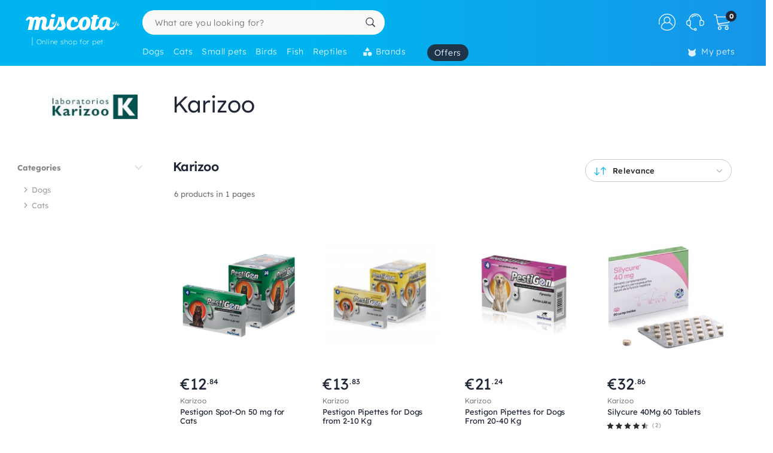

--- FILE ---
content_type: text/html; charset=utf-8
request_url: https://www.google.com/recaptcha/api2/anchor?ar=1&k=6LdQhRsaAAAAAKvtLdwFZfnSQ_0Oblkd5oNdp2k5&co=aHR0cHM6Ly93d3cubWlzY290YS5pZTo0NDM.&hl=en&v=N67nZn4AqZkNcbeMu4prBgzg&size=invisible&anchor-ms=20000&execute-ms=30000&cb=dkvuylvd5qlq
body_size: 48732
content:
<!DOCTYPE HTML><html dir="ltr" lang="en"><head><meta http-equiv="Content-Type" content="text/html; charset=UTF-8">
<meta http-equiv="X-UA-Compatible" content="IE=edge">
<title>reCAPTCHA</title>
<style type="text/css">
/* cyrillic-ext */
@font-face {
  font-family: 'Roboto';
  font-style: normal;
  font-weight: 400;
  font-stretch: 100%;
  src: url(//fonts.gstatic.com/s/roboto/v48/KFO7CnqEu92Fr1ME7kSn66aGLdTylUAMa3GUBHMdazTgWw.woff2) format('woff2');
  unicode-range: U+0460-052F, U+1C80-1C8A, U+20B4, U+2DE0-2DFF, U+A640-A69F, U+FE2E-FE2F;
}
/* cyrillic */
@font-face {
  font-family: 'Roboto';
  font-style: normal;
  font-weight: 400;
  font-stretch: 100%;
  src: url(//fonts.gstatic.com/s/roboto/v48/KFO7CnqEu92Fr1ME7kSn66aGLdTylUAMa3iUBHMdazTgWw.woff2) format('woff2');
  unicode-range: U+0301, U+0400-045F, U+0490-0491, U+04B0-04B1, U+2116;
}
/* greek-ext */
@font-face {
  font-family: 'Roboto';
  font-style: normal;
  font-weight: 400;
  font-stretch: 100%;
  src: url(//fonts.gstatic.com/s/roboto/v48/KFO7CnqEu92Fr1ME7kSn66aGLdTylUAMa3CUBHMdazTgWw.woff2) format('woff2');
  unicode-range: U+1F00-1FFF;
}
/* greek */
@font-face {
  font-family: 'Roboto';
  font-style: normal;
  font-weight: 400;
  font-stretch: 100%;
  src: url(//fonts.gstatic.com/s/roboto/v48/KFO7CnqEu92Fr1ME7kSn66aGLdTylUAMa3-UBHMdazTgWw.woff2) format('woff2');
  unicode-range: U+0370-0377, U+037A-037F, U+0384-038A, U+038C, U+038E-03A1, U+03A3-03FF;
}
/* math */
@font-face {
  font-family: 'Roboto';
  font-style: normal;
  font-weight: 400;
  font-stretch: 100%;
  src: url(//fonts.gstatic.com/s/roboto/v48/KFO7CnqEu92Fr1ME7kSn66aGLdTylUAMawCUBHMdazTgWw.woff2) format('woff2');
  unicode-range: U+0302-0303, U+0305, U+0307-0308, U+0310, U+0312, U+0315, U+031A, U+0326-0327, U+032C, U+032F-0330, U+0332-0333, U+0338, U+033A, U+0346, U+034D, U+0391-03A1, U+03A3-03A9, U+03B1-03C9, U+03D1, U+03D5-03D6, U+03F0-03F1, U+03F4-03F5, U+2016-2017, U+2034-2038, U+203C, U+2040, U+2043, U+2047, U+2050, U+2057, U+205F, U+2070-2071, U+2074-208E, U+2090-209C, U+20D0-20DC, U+20E1, U+20E5-20EF, U+2100-2112, U+2114-2115, U+2117-2121, U+2123-214F, U+2190, U+2192, U+2194-21AE, U+21B0-21E5, U+21F1-21F2, U+21F4-2211, U+2213-2214, U+2216-22FF, U+2308-230B, U+2310, U+2319, U+231C-2321, U+2336-237A, U+237C, U+2395, U+239B-23B7, U+23D0, U+23DC-23E1, U+2474-2475, U+25AF, U+25B3, U+25B7, U+25BD, U+25C1, U+25CA, U+25CC, U+25FB, U+266D-266F, U+27C0-27FF, U+2900-2AFF, U+2B0E-2B11, U+2B30-2B4C, U+2BFE, U+3030, U+FF5B, U+FF5D, U+1D400-1D7FF, U+1EE00-1EEFF;
}
/* symbols */
@font-face {
  font-family: 'Roboto';
  font-style: normal;
  font-weight: 400;
  font-stretch: 100%;
  src: url(//fonts.gstatic.com/s/roboto/v48/KFO7CnqEu92Fr1ME7kSn66aGLdTylUAMaxKUBHMdazTgWw.woff2) format('woff2');
  unicode-range: U+0001-000C, U+000E-001F, U+007F-009F, U+20DD-20E0, U+20E2-20E4, U+2150-218F, U+2190, U+2192, U+2194-2199, U+21AF, U+21E6-21F0, U+21F3, U+2218-2219, U+2299, U+22C4-22C6, U+2300-243F, U+2440-244A, U+2460-24FF, U+25A0-27BF, U+2800-28FF, U+2921-2922, U+2981, U+29BF, U+29EB, U+2B00-2BFF, U+4DC0-4DFF, U+FFF9-FFFB, U+10140-1018E, U+10190-1019C, U+101A0, U+101D0-101FD, U+102E0-102FB, U+10E60-10E7E, U+1D2C0-1D2D3, U+1D2E0-1D37F, U+1F000-1F0FF, U+1F100-1F1AD, U+1F1E6-1F1FF, U+1F30D-1F30F, U+1F315, U+1F31C, U+1F31E, U+1F320-1F32C, U+1F336, U+1F378, U+1F37D, U+1F382, U+1F393-1F39F, U+1F3A7-1F3A8, U+1F3AC-1F3AF, U+1F3C2, U+1F3C4-1F3C6, U+1F3CA-1F3CE, U+1F3D4-1F3E0, U+1F3ED, U+1F3F1-1F3F3, U+1F3F5-1F3F7, U+1F408, U+1F415, U+1F41F, U+1F426, U+1F43F, U+1F441-1F442, U+1F444, U+1F446-1F449, U+1F44C-1F44E, U+1F453, U+1F46A, U+1F47D, U+1F4A3, U+1F4B0, U+1F4B3, U+1F4B9, U+1F4BB, U+1F4BF, U+1F4C8-1F4CB, U+1F4D6, U+1F4DA, U+1F4DF, U+1F4E3-1F4E6, U+1F4EA-1F4ED, U+1F4F7, U+1F4F9-1F4FB, U+1F4FD-1F4FE, U+1F503, U+1F507-1F50B, U+1F50D, U+1F512-1F513, U+1F53E-1F54A, U+1F54F-1F5FA, U+1F610, U+1F650-1F67F, U+1F687, U+1F68D, U+1F691, U+1F694, U+1F698, U+1F6AD, U+1F6B2, U+1F6B9-1F6BA, U+1F6BC, U+1F6C6-1F6CF, U+1F6D3-1F6D7, U+1F6E0-1F6EA, U+1F6F0-1F6F3, U+1F6F7-1F6FC, U+1F700-1F7FF, U+1F800-1F80B, U+1F810-1F847, U+1F850-1F859, U+1F860-1F887, U+1F890-1F8AD, U+1F8B0-1F8BB, U+1F8C0-1F8C1, U+1F900-1F90B, U+1F93B, U+1F946, U+1F984, U+1F996, U+1F9E9, U+1FA00-1FA6F, U+1FA70-1FA7C, U+1FA80-1FA89, U+1FA8F-1FAC6, U+1FACE-1FADC, U+1FADF-1FAE9, U+1FAF0-1FAF8, U+1FB00-1FBFF;
}
/* vietnamese */
@font-face {
  font-family: 'Roboto';
  font-style: normal;
  font-weight: 400;
  font-stretch: 100%;
  src: url(//fonts.gstatic.com/s/roboto/v48/KFO7CnqEu92Fr1ME7kSn66aGLdTylUAMa3OUBHMdazTgWw.woff2) format('woff2');
  unicode-range: U+0102-0103, U+0110-0111, U+0128-0129, U+0168-0169, U+01A0-01A1, U+01AF-01B0, U+0300-0301, U+0303-0304, U+0308-0309, U+0323, U+0329, U+1EA0-1EF9, U+20AB;
}
/* latin-ext */
@font-face {
  font-family: 'Roboto';
  font-style: normal;
  font-weight: 400;
  font-stretch: 100%;
  src: url(//fonts.gstatic.com/s/roboto/v48/KFO7CnqEu92Fr1ME7kSn66aGLdTylUAMa3KUBHMdazTgWw.woff2) format('woff2');
  unicode-range: U+0100-02BA, U+02BD-02C5, U+02C7-02CC, U+02CE-02D7, U+02DD-02FF, U+0304, U+0308, U+0329, U+1D00-1DBF, U+1E00-1E9F, U+1EF2-1EFF, U+2020, U+20A0-20AB, U+20AD-20C0, U+2113, U+2C60-2C7F, U+A720-A7FF;
}
/* latin */
@font-face {
  font-family: 'Roboto';
  font-style: normal;
  font-weight: 400;
  font-stretch: 100%;
  src: url(//fonts.gstatic.com/s/roboto/v48/KFO7CnqEu92Fr1ME7kSn66aGLdTylUAMa3yUBHMdazQ.woff2) format('woff2');
  unicode-range: U+0000-00FF, U+0131, U+0152-0153, U+02BB-02BC, U+02C6, U+02DA, U+02DC, U+0304, U+0308, U+0329, U+2000-206F, U+20AC, U+2122, U+2191, U+2193, U+2212, U+2215, U+FEFF, U+FFFD;
}
/* cyrillic-ext */
@font-face {
  font-family: 'Roboto';
  font-style: normal;
  font-weight: 500;
  font-stretch: 100%;
  src: url(//fonts.gstatic.com/s/roboto/v48/KFO7CnqEu92Fr1ME7kSn66aGLdTylUAMa3GUBHMdazTgWw.woff2) format('woff2');
  unicode-range: U+0460-052F, U+1C80-1C8A, U+20B4, U+2DE0-2DFF, U+A640-A69F, U+FE2E-FE2F;
}
/* cyrillic */
@font-face {
  font-family: 'Roboto';
  font-style: normal;
  font-weight: 500;
  font-stretch: 100%;
  src: url(//fonts.gstatic.com/s/roboto/v48/KFO7CnqEu92Fr1ME7kSn66aGLdTylUAMa3iUBHMdazTgWw.woff2) format('woff2');
  unicode-range: U+0301, U+0400-045F, U+0490-0491, U+04B0-04B1, U+2116;
}
/* greek-ext */
@font-face {
  font-family: 'Roboto';
  font-style: normal;
  font-weight: 500;
  font-stretch: 100%;
  src: url(//fonts.gstatic.com/s/roboto/v48/KFO7CnqEu92Fr1ME7kSn66aGLdTylUAMa3CUBHMdazTgWw.woff2) format('woff2');
  unicode-range: U+1F00-1FFF;
}
/* greek */
@font-face {
  font-family: 'Roboto';
  font-style: normal;
  font-weight: 500;
  font-stretch: 100%;
  src: url(//fonts.gstatic.com/s/roboto/v48/KFO7CnqEu92Fr1ME7kSn66aGLdTylUAMa3-UBHMdazTgWw.woff2) format('woff2');
  unicode-range: U+0370-0377, U+037A-037F, U+0384-038A, U+038C, U+038E-03A1, U+03A3-03FF;
}
/* math */
@font-face {
  font-family: 'Roboto';
  font-style: normal;
  font-weight: 500;
  font-stretch: 100%;
  src: url(//fonts.gstatic.com/s/roboto/v48/KFO7CnqEu92Fr1ME7kSn66aGLdTylUAMawCUBHMdazTgWw.woff2) format('woff2');
  unicode-range: U+0302-0303, U+0305, U+0307-0308, U+0310, U+0312, U+0315, U+031A, U+0326-0327, U+032C, U+032F-0330, U+0332-0333, U+0338, U+033A, U+0346, U+034D, U+0391-03A1, U+03A3-03A9, U+03B1-03C9, U+03D1, U+03D5-03D6, U+03F0-03F1, U+03F4-03F5, U+2016-2017, U+2034-2038, U+203C, U+2040, U+2043, U+2047, U+2050, U+2057, U+205F, U+2070-2071, U+2074-208E, U+2090-209C, U+20D0-20DC, U+20E1, U+20E5-20EF, U+2100-2112, U+2114-2115, U+2117-2121, U+2123-214F, U+2190, U+2192, U+2194-21AE, U+21B0-21E5, U+21F1-21F2, U+21F4-2211, U+2213-2214, U+2216-22FF, U+2308-230B, U+2310, U+2319, U+231C-2321, U+2336-237A, U+237C, U+2395, U+239B-23B7, U+23D0, U+23DC-23E1, U+2474-2475, U+25AF, U+25B3, U+25B7, U+25BD, U+25C1, U+25CA, U+25CC, U+25FB, U+266D-266F, U+27C0-27FF, U+2900-2AFF, U+2B0E-2B11, U+2B30-2B4C, U+2BFE, U+3030, U+FF5B, U+FF5D, U+1D400-1D7FF, U+1EE00-1EEFF;
}
/* symbols */
@font-face {
  font-family: 'Roboto';
  font-style: normal;
  font-weight: 500;
  font-stretch: 100%;
  src: url(//fonts.gstatic.com/s/roboto/v48/KFO7CnqEu92Fr1ME7kSn66aGLdTylUAMaxKUBHMdazTgWw.woff2) format('woff2');
  unicode-range: U+0001-000C, U+000E-001F, U+007F-009F, U+20DD-20E0, U+20E2-20E4, U+2150-218F, U+2190, U+2192, U+2194-2199, U+21AF, U+21E6-21F0, U+21F3, U+2218-2219, U+2299, U+22C4-22C6, U+2300-243F, U+2440-244A, U+2460-24FF, U+25A0-27BF, U+2800-28FF, U+2921-2922, U+2981, U+29BF, U+29EB, U+2B00-2BFF, U+4DC0-4DFF, U+FFF9-FFFB, U+10140-1018E, U+10190-1019C, U+101A0, U+101D0-101FD, U+102E0-102FB, U+10E60-10E7E, U+1D2C0-1D2D3, U+1D2E0-1D37F, U+1F000-1F0FF, U+1F100-1F1AD, U+1F1E6-1F1FF, U+1F30D-1F30F, U+1F315, U+1F31C, U+1F31E, U+1F320-1F32C, U+1F336, U+1F378, U+1F37D, U+1F382, U+1F393-1F39F, U+1F3A7-1F3A8, U+1F3AC-1F3AF, U+1F3C2, U+1F3C4-1F3C6, U+1F3CA-1F3CE, U+1F3D4-1F3E0, U+1F3ED, U+1F3F1-1F3F3, U+1F3F5-1F3F7, U+1F408, U+1F415, U+1F41F, U+1F426, U+1F43F, U+1F441-1F442, U+1F444, U+1F446-1F449, U+1F44C-1F44E, U+1F453, U+1F46A, U+1F47D, U+1F4A3, U+1F4B0, U+1F4B3, U+1F4B9, U+1F4BB, U+1F4BF, U+1F4C8-1F4CB, U+1F4D6, U+1F4DA, U+1F4DF, U+1F4E3-1F4E6, U+1F4EA-1F4ED, U+1F4F7, U+1F4F9-1F4FB, U+1F4FD-1F4FE, U+1F503, U+1F507-1F50B, U+1F50D, U+1F512-1F513, U+1F53E-1F54A, U+1F54F-1F5FA, U+1F610, U+1F650-1F67F, U+1F687, U+1F68D, U+1F691, U+1F694, U+1F698, U+1F6AD, U+1F6B2, U+1F6B9-1F6BA, U+1F6BC, U+1F6C6-1F6CF, U+1F6D3-1F6D7, U+1F6E0-1F6EA, U+1F6F0-1F6F3, U+1F6F7-1F6FC, U+1F700-1F7FF, U+1F800-1F80B, U+1F810-1F847, U+1F850-1F859, U+1F860-1F887, U+1F890-1F8AD, U+1F8B0-1F8BB, U+1F8C0-1F8C1, U+1F900-1F90B, U+1F93B, U+1F946, U+1F984, U+1F996, U+1F9E9, U+1FA00-1FA6F, U+1FA70-1FA7C, U+1FA80-1FA89, U+1FA8F-1FAC6, U+1FACE-1FADC, U+1FADF-1FAE9, U+1FAF0-1FAF8, U+1FB00-1FBFF;
}
/* vietnamese */
@font-face {
  font-family: 'Roboto';
  font-style: normal;
  font-weight: 500;
  font-stretch: 100%;
  src: url(//fonts.gstatic.com/s/roboto/v48/KFO7CnqEu92Fr1ME7kSn66aGLdTylUAMa3OUBHMdazTgWw.woff2) format('woff2');
  unicode-range: U+0102-0103, U+0110-0111, U+0128-0129, U+0168-0169, U+01A0-01A1, U+01AF-01B0, U+0300-0301, U+0303-0304, U+0308-0309, U+0323, U+0329, U+1EA0-1EF9, U+20AB;
}
/* latin-ext */
@font-face {
  font-family: 'Roboto';
  font-style: normal;
  font-weight: 500;
  font-stretch: 100%;
  src: url(//fonts.gstatic.com/s/roboto/v48/KFO7CnqEu92Fr1ME7kSn66aGLdTylUAMa3KUBHMdazTgWw.woff2) format('woff2');
  unicode-range: U+0100-02BA, U+02BD-02C5, U+02C7-02CC, U+02CE-02D7, U+02DD-02FF, U+0304, U+0308, U+0329, U+1D00-1DBF, U+1E00-1E9F, U+1EF2-1EFF, U+2020, U+20A0-20AB, U+20AD-20C0, U+2113, U+2C60-2C7F, U+A720-A7FF;
}
/* latin */
@font-face {
  font-family: 'Roboto';
  font-style: normal;
  font-weight: 500;
  font-stretch: 100%;
  src: url(//fonts.gstatic.com/s/roboto/v48/KFO7CnqEu92Fr1ME7kSn66aGLdTylUAMa3yUBHMdazQ.woff2) format('woff2');
  unicode-range: U+0000-00FF, U+0131, U+0152-0153, U+02BB-02BC, U+02C6, U+02DA, U+02DC, U+0304, U+0308, U+0329, U+2000-206F, U+20AC, U+2122, U+2191, U+2193, U+2212, U+2215, U+FEFF, U+FFFD;
}
/* cyrillic-ext */
@font-face {
  font-family: 'Roboto';
  font-style: normal;
  font-weight: 900;
  font-stretch: 100%;
  src: url(//fonts.gstatic.com/s/roboto/v48/KFO7CnqEu92Fr1ME7kSn66aGLdTylUAMa3GUBHMdazTgWw.woff2) format('woff2');
  unicode-range: U+0460-052F, U+1C80-1C8A, U+20B4, U+2DE0-2DFF, U+A640-A69F, U+FE2E-FE2F;
}
/* cyrillic */
@font-face {
  font-family: 'Roboto';
  font-style: normal;
  font-weight: 900;
  font-stretch: 100%;
  src: url(//fonts.gstatic.com/s/roboto/v48/KFO7CnqEu92Fr1ME7kSn66aGLdTylUAMa3iUBHMdazTgWw.woff2) format('woff2');
  unicode-range: U+0301, U+0400-045F, U+0490-0491, U+04B0-04B1, U+2116;
}
/* greek-ext */
@font-face {
  font-family: 'Roboto';
  font-style: normal;
  font-weight: 900;
  font-stretch: 100%;
  src: url(//fonts.gstatic.com/s/roboto/v48/KFO7CnqEu92Fr1ME7kSn66aGLdTylUAMa3CUBHMdazTgWw.woff2) format('woff2');
  unicode-range: U+1F00-1FFF;
}
/* greek */
@font-face {
  font-family: 'Roboto';
  font-style: normal;
  font-weight: 900;
  font-stretch: 100%;
  src: url(//fonts.gstatic.com/s/roboto/v48/KFO7CnqEu92Fr1ME7kSn66aGLdTylUAMa3-UBHMdazTgWw.woff2) format('woff2');
  unicode-range: U+0370-0377, U+037A-037F, U+0384-038A, U+038C, U+038E-03A1, U+03A3-03FF;
}
/* math */
@font-face {
  font-family: 'Roboto';
  font-style: normal;
  font-weight: 900;
  font-stretch: 100%;
  src: url(//fonts.gstatic.com/s/roboto/v48/KFO7CnqEu92Fr1ME7kSn66aGLdTylUAMawCUBHMdazTgWw.woff2) format('woff2');
  unicode-range: U+0302-0303, U+0305, U+0307-0308, U+0310, U+0312, U+0315, U+031A, U+0326-0327, U+032C, U+032F-0330, U+0332-0333, U+0338, U+033A, U+0346, U+034D, U+0391-03A1, U+03A3-03A9, U+03B1-03C9, U+03D1, U+03D5-03D6, U+03F0-03F1, U+03F4-03F5, U+2016-2017, U+2034-2038, U+203C, U+2040, U+2043, U+2047, U+2050, U+2057, U+205F, U+2070-2071, U+2074-208E, U+2090-209C, U+20D0-20DC, U+20E1, U+20E5-20EF, U+2100-2112, U+2114-2115, U+2117-2121, U+2123-214F, U+2190, U+2192, U+2194-21AE, U+21B0-21E5, U+21F1-21F2, U+21F4-2211, U+2213-2214, U+2216-22FF, U+2308-230B, U+2310, U+2319, U+231C-2321, U+2336-237A, U+237C, U+2395, U+239B-23B7, U+23D0, U+23DC-23E1, U+2474-2475, U+25AF, U+25B3, U+25B7, U+25BD, U+25C1, U+25CA, U+25CC, U+25FB, U+266D-266F, U+27C0-27FF, U+2900-2AFF, U+2B0E-2B11, U+2B30-2B4C, U+2BFE, U+3030, U+FF5B, U+FF5D, U+1D400-1D7FF, U+1EE00-1EEFF;
}
/* symbols */
@font-face {
  font-family: 'Roboto';
  font-style: normal;
  font-weight: 900;
  font-stretch: 100%;
  src: url(//fonts.gstatic.com/s/roboto/v48/KFO7CnqEu92Fr1ME7kSn66aGLdTylUAMaxKUBHMdazTgWw.woff2) format('woff2');
  unicode-range: U+0001-000C, U+000E-001F, U+007F-009F, U+20DD-20E0, U+20E2-20E4, U+2150-218F, U+2190, U+2192, U+2194-2199, U+21AF, U+21E6-21F0, U+21F3, U+2218-2219, U+2299, U+22C4-22C6, U+2300-243F, U+2440-244A, U+2460-24FF, U+25A0-27BF, U+2800-28FF, U+2921-2922, U+2981, U+29BF, U+29EB, U+2B00-2BFF, U+4DC0-4DFF, U+FFF9-FFFB, U+10140-1018E, U+10190-1019C, U+101A0, U+101D0-101FD, U+102E0-102FB, U+10E60-10E7E, U+1D2C0-1D2D3, U+1D2E0-1D37F, U+1F000-1F0FF, U+1F100-1F1AD, U+1F1E6-1F1FF, U+1F30D-1F30F, U+1F315, U+1F31C, U+1F31E, U+1F320-1F32C, U+1F336, U+1F378, U+1F37D, U+1F382, U+1F393-1F39F, U+1F3A7-1F3A8, U+1F3AC-1F3AF, U+1F3C2, U+1F3C4-1F3C6, U+1F3CA-1F3CE, U+1F3D4-1F3E0, U+1F3ED, U+1F3F1-1F3F3, U+1F3F5-1F3F7, U+1F408, U+1F415, U+1F41F, U+1F426, U+1F43F, U+1F441-1F442, U+1F444, U+1F446-1F449, U+1F44C-1F44E, U+1F453, U+1F46A, U+1F47D, U+1F4A3, U+1F4B0, U+1F4B3, U+1F4B9, U+1F4BB, U+1F4BF, U+1F4C8-1F4CB, U+1F4D6, U+1F4DA, U+1F4DF, U+1F4E3-1F4E6, U+1F4EA-1F4ED, U+1F4F7, U+1F4F9-1F4FB, U+1F4FD-1F4FE, U+1F503, U+1F507-1F50B, U+1F50D, U+1F512-1F513, U+1F53E-1F54A, U+1F54F-1F5FA, U+1F610, U+1F650-1F67F, U+1F687, U+1F68D, U+1F691, U+1F694, U+1F698, U+1F6AD, U+1F6B2, U+1F6B9-1F6BA, U+1F6BC, U+1F6C6-1F6CF, U+1F6D3-1F6D7, U+1F6E0-1F6EA, U+1F6F0-1F6F3, U+1F6F7-1F6FC, U+1F700-1F7FF, U+1F800-1F80B, U+1F810-1F847, U+1F850-1F859, U+1F860-1F887, U+1F890-1F8AD, U+1F8B0-1F8BB, U+1F8C0-1F8C1, U+1F900-1F90B, U+1F93B, U+1F946, U+1F984, U+1F996, U+1F9E9, U+1FA00-1FA6F, U+1FA70-1FA7C, U+1FA80-1FA89, U+1FA8F-1FAC6, U+1FACE-1FADC, U+1FADF-1FAE9, U+1FAF0-1FAF8, U+1FB00-1FBFF;
}
/* vietnamese */
@font-face {
  font-family: 'Roboto';
  font-style: normal;
  font-weight: 900;
  font-stretch: 100%;
  src: url(//fonts.gstatic.com/s/roboto/v48/KFO7CnqEu92Fr1ME7kSn66aGLdTylUAMa3OUBHMdazTgWw.woff2) format('woff2');
  unicode-range: U+0102-0103, U+0110-0111, U+0128-0129, U+0168-0169, U+01A0-01A1, U+01AF-01B0, U+0300-0301, U+0303-0304, U+0308-0309, U+0323, U+0329, U+1EA0-1EF9, U+20AB;
}
/* latin-ext */
@font-face {
  font-family: 'Roboto';
  font-style: normal;
  font-weight: 900;
  font-stretch: 100%;
  src: url(//fonts.gstatic.com/s/roboto/v48/KFO7CnqEu92Fr1ME7kSn66aGLdTylUAMa3KUBHMdazTgWw.woff2) format('woff2');
  unicode-range: U+0100-02BA, U+02BD-02C5, U+02C7-02CC, U+02CE-02D7, U+02DD-02FF, U+0304, U+0308, U+0329, U+1D00-1DBF, U+1E00-1E9F, U+1EF2-1EFF, U+2020, U+20A0-20AB, U+20AD-20C0, U+2113, U+2C60-2C7F, U+A720-A7FF;
}
/* latin */
@font-face {
  font-family: 'Roboto';
  font-style: normal;
  font-weight: 900;
  font-stretch: 100%;
  src: url(//fonts.gstatic.com/s/roboto/v48/KFO7CnqEu92Fr1ME7kSn66aGLdTylUAMa3yUBHMdazQ.woff2) format('woff2');
  unicode-range: U+0000-00FF, U+0131, U+0152-0153, U+02BB-02BC, U+02C6, U+02DA, U+02DC, U+0304, U+0308, U+0329, U+2000-206F, U+20AC, U+2122, U+2191, U+2193, U+2212, U+2215, U+FEFF, U+FFFD;
}

</style>
<link rel="stylesheet" type="text/css" href="https://www.gstatic.com/recaptcha/releases/N67nZn4AqZkNcbeMu4prBgzg/styles__ltr.css">
<script nonce="WWpzdKsQYg6N-6HSp5AY8Q" type="text/javascript">window['__recaptcha_api'] = 'https://www.google.com/recaptcha/api2/';</script>
<script type="text/javascript" src="https://www.gstatic.com/recaptcha/releases/N67nZn4AqZkNcbeMu4prBgzg/recaptcha__en.js" nonce="WWpzdKsQYg6N-6HSp5AY8Q">
      
    </script></head>
<body><div id="rc-anchor-alert" class="rc-anchor-alert"></div>
<input type="hidden" id="recaptcha-token" value="[base64]">
<script type="text/javascript" nonce="WWpzdKsQYg6N-6HSp5AY8Q">
      recaptcha.anchor.Main.init("[\x22ainput\x22,[\x22bgdata\x22,\x22\x22,\[base64]/[base64]/[base64]/MjU1OlQ/NToyKSlyZXR1cm4gZmFsc2U7cmV0dXJuISgoYSg0MyxXLChZPWUoKFcuQkI9ZCxUKT83MDo0MyxXKSxXLk4pKSxXKS5sLnB1c2goW0RhLFksVD9kKzE6ZCxXLlgsVy5qXSksVy5MPW5sLDApfSxubD1GLnJlcXVlc3RJZGxlQ2FsbGJhY2s/[base64]/[base64]/[base64]/[base64]/WVtTKytdPVc6KFc8MjA0OD9ZW1MrK109Vz4+NnwxOTI6KChXJjY0NTEyKT09NTUyOTYmJmQrMTxULmxlbmd0aCYmKFQuY2hhckNvZGVBdChkKzEpJjY0NTEyKT09NTYzMjA/[base64]/[base64]/[base64]/[base64]/bmV3IGdbWl0oTFswXSk6RD09Mj9uZXcgZ1taXShMWzBdLExbMV0pOkQ9PTM/bmV3IGdbWl0oTFswXSxMWzFdLExbMl0pOkQ9PTQ/[base64]/[base64]\x22,\[base64]\x22,\x22w57Du8K2I8KFw5xcw4U5DcKtwqQ4woXDtxR8DAZlwroDw4fDtsKGwpfCrWNNwqtpw4rDl3HDvsOJwr40UsOBLQLClmE4cm/DrsO1IMKxw4FdTHbChTsuSMOLw7jCssKbw7vCosKzwr3CoMOMEgzCssKHScKiwqbCtghfAcOjw77Cg8KrwpTCllvCh8ONEjZeWcOWC8KqYCBycMOvNB/Cg8KYNhQTw64rYkVLwpHCmcOGw7DDlsOcTw1rwqIFwo8Xw4TDkwwvwoAOwp7CpMOLSsKKw4LClFbClcKBIRM1esKXw5/Cj0AGaR/[base64]/BnF2w4HCihcjTltTLwTCnmRDw4zDmVLCgTzDpsKEwpjDjngswrJAVMOxw5DDs8KWwp3DhEsrw41Aw5/[base64]/[base64]/HhdZMsK+wrpfw5RiDkfCrWsJwrrDnzROchNtw7fDmsKYwrkUBFzDpMOkwqcbehVZw58Yw5V/[base64]/Cj0nDmht2w4USworCon4xw53DocKYwro9A3PCvV3Dm8OYG0/DisOdwoE7CsOtwovDqy87w508wprCp8KVw4glw6RnCm/[base64]/DicOxw5TClcKZa2Zsw5nDrcO7wphgw4wGw5FYIxnDm0rDhMKswonDiMKYwqgIw7bChxnCqw9ZwqfCu8KtTmVcw41Dw67Ck0ZWfsO6Y8K/[base64]/CrcOmw6hPw7jCp8OywqjDmsOeUWfDtCjCoTUccDUiNUfCuMOuSMKfYMKmPcOhP8OKYMOxLsKuw5PDnR0cccKsaX8sw7rCn13CrsO3wqjCsBHCuBUrw6gjwpbCpmVawpjCnMKTw6zDrW3DtWfDsDDCskgdw7/CsGE9E8KFcx3DhMOOAsKsw4zCpx8+YMKIOWjCtGLCkDE2w6N/[base64]/DjyrDv2vCvsO3w6bCtsKoG8OcwoHDqFo/[base64]/DgWJiMsOPwrRRw73DvXTCsMK9wpTDhsKfZE/CgsKDwoQmwrPClMKGwrEQKcKsUMOtwpPCgsO+wo5AwosfPMKzwoLCgcODG8KEw7AoTsKxwpRoTDPDrjDDicO/VMOqLMOywqnDlgIlZMO8ecOfwohMw74Mw4dhw5NeLsOvOE7Cm1lvw64xMFshLmnCisK8wpgwTcOvw4/Dq8O0w6RHRmtXG8K/w6dOw7QGKhg4HFnCmcKOR23DtsOuwocnUzXCk8KswrXCjjDDoQ/DtsObXHHDgSsuGHDDgMOqwoHChsKPZMOEEkFpwrgnw73ClsO3w63Dvg0EQ38gLxlKw59nwrQ3w48SbMOXwq1/[base64]/[base64]/wohtDcO/[base64]/Cv3XCpMOpwoTCilg4woDCqUfDvjLDqsK3TsO2LsKXwpzDmcKsYsKmwpnCg8KtNsKZw7JSwqMxBcKoO8KvQMONwpM0BxnCt8OWw77Dpm59IWLCrcOZV8OfwoF7FMKcw7bDisK7woDCl8K5w7jChijDvMO/Z8KcEsO+bcOvwrBrJMOUwqFcw6l4w78VTGjDtsKXTcOyJiPDoMK0w5TCtVEXwqIBIlNGwqrDhxLCl8KEw7E+woxlMlXCucO1J8OeSTUmG8OXw4LDlE/Dk1DCvcKgecKrwqNHw7bCojoUw6AEwozDnMOhdzMWw7ZhaMKYB8OPCxRdwrHCtcOyej1Twr/CoEgbw61CDMKbwrY8wqtuw4kUPsKmwqcbw6QQeg1nbMOxwpIlwrvCiHQMW0XDhRpewpbDr8Oww7MXwoLCtANyUMOuQMKoVlJ0wpIuw4jDu8K3DsOAwrE5w5goeMKVw50qXzpoPMKYBcOQw7PDt8OLFMOcTk/DmW0uHHIkZkRPwq3CocOkGcKgAcOUw6HCtC3CiHPDjQhfwpUyw7PDi0VeDzE4DcKndiNIw6zCoGXCqcKzw59cwpvCr8K6w4vDkMKhw7Uuw5rCj3Z6w5TCoMO+w67CvMOHw6DDtTZVwpN6w4zDrMOpwo3Djk3CvMOww69IMh0FPAfDkSxFdE/Cq0TDp1AYc8Kmwo/CoWrCjxsZDsOHw7AQPcOcBlzCq8KywqtqDcOaJBXDs8OwwqbDgMKMwr3CnwrCtXIZRAkmw7nDrcO/SsKQbBFCLcO+w7JTw5/CtcKOw7DDq8KmwrfCksKsCX/Cr2MYwqoVw4TChMK2bCrDvCUIwrd0w4zClcO8wonCsHskw5TCqj8vw714L2DDpsKVw4/Ct8OPNgFBf3ptwovDn8OtAlTDrAFqw6fCpz94wr7Dn8OHSnDCnSXCsnXCrSDCscKOHMKWwqIBWMK+WcO+woJLH8K7w61BN8Kfw4RBbDDDtcKnfMO8w7BWwr1AFcOkwqjDr8OqwpPChcO6RjtsVloHwo4pVXDCu0AkwpnCvGArflzDhsKpQDkmMH/[base64]/wrXDg8ORwoAZfMK/Z8KPwq9jASoQTMOWwroAw6hVHUYRKBA3UcOWw51BfSVIek/CpcOqBMOFwoXDjn3DmMOiXhDCmDjCtl5hYcOxw5kFw57CscK4wqEqw4Jdw5FtJlxucG0KGn/CiMKUUMKrYys6L8O6woY8Q8Kuw5liccKFXxhVw49qDMOawoXChsOwQDYmwrY4w4jCgwbDtMKMw45bYibCoMKhwrHCmAdceMKYwpDDlBDDkMK+w70Mw7Z/AmzCp8K9w6nDj3DCrsKzW8OHPAlzwrTCgD8SbwpDwpx4w5fCisOVw5rDj8OPwpvDlUfCvMKGw5Mcw6Euw4tvHcKvwrHCrEzCoFLCmyFEK8KRHMKGCCs3w64tVsO/[base64]/CrMOswpk9w4gswqB+wpdCw6oUO3fDsAV/Yn/ChMOkw60VO8OhwoIyw7bDjQrCpTAfw73DqcOjwp8Lw6YCZMOwwo4DN0JlSsOlfBXDslzCm8KzwoFswq1KwrPDl3jCsBcZamFBAMObw63DhsO0wo1jHXYaw5tFPxzDmCkXZUREw6tOw6h9PMKGCMOXN0jDrcOlc8KPPcOuay3Cnw5pbDNSw6JwwoM/C3ULFXI0w63ClsOHFcOXwpTDrMOVVcO0woTCuTBcWsO5wrFXwphuVyzDkVrCi8OHwrfCoMKow63Dn19XwpvDpHlbwrsPUDg1dsK5bcOXMsOtwojCtMKzwpLCgcKNXHk8w69fIcOEwoDChloHQsOsXcOYfcO2wpPCicOqwqzDiW0uUsKEMcK/WV8nwo/CmsOFGsKMTcK3Uksdw5/CtSkaGwszwrDClhHDo8Oww4XDmn7DpMOHJjbCq8KbEsK4wo3CpVh/YcKHBsO3Q8KUHMOLw6fCmHrCmMKRdlBTwrFDGcKTHXc5WcK1KcKgwrfDrMOnw4TDg8O6FcK8ABR1w4nDkcK5w4xawonDtXfCjMOlw4TCrlTCmQzDj1www4/CkEVpw7zCsBPDmW4/wqjDunDDhcOYTG/DncO4wrVTesK3OUIQEsKDw4t8w5LDhMOuwpzCjw1fUMO6w5PDpcKywp16w74BBMK3f2nCuG3ClsKrwqfCmcK2wq59wrvDvF/Cmz/CrsKKwoV+AE1Nex/CqkbCnkfCjcKBwoTDtcOhPsO5SMOHw4cSJ8K3wrJAw4dVwrNFwrRKGsO/[base64]/w7fCvzZXwrfDmDnDi8OswrBBw4zCi305HyvDnnAAEXPDpjMIw74cGx3CusOWwqnCkwNLw7ZDw4HDmcKMwq3Ci3vCoMOqwpQcwrDCi8K/YMK3Bjgiw64RE8Kaa8K1GH1GTsOjw4zCoz3DmglfwoVLcMKgw4fDhMKBw7lPQsK0w4/[base64]/NsKlwrvDmU0vwonCm2/DpcOcw5I3GDTDhsKlwrwlRDbCicOZCsORfcO1w7Yiw5IQMDjDtMOjP8OOOMKyMmTDj24cw5zCqcO0GUTDr0LCrTNJw5PCqzITCsOiO8OywrDDlEg0wpzDiUPDrWHCpmPCqlvCvyrDscKlwpQJX8KOcmXDkw/CvsO6V8OAXGbDnhrCoGTDugbCq8OJHA5wwpxww7fDhMKHw6TDtG3CvcOZw5rCqsOmZQfCvDPDrcOHe8K5WcOgc8KEX8Klw6TDlsOlw7NOIU/CuXnDvMOaTMOUw7vDo8OCQQc4Q8OEwrtdTSlZwpllHU3CnsOhMcOMwp4uLMO8wr8BwobDusKsw43DscOewr/Cs8OaakHCuiEvw7bDtRjCuWLCr8K8HcOXw69xJMO3w4B0asOaw5lzZmc3w5hQwrbChMKiw7HDhcOIQBAPfcOswqDCu3/ClMOCd8K+wrDDrsKmw5LCrDbDm8K+wpRBKMOmBkZRHsOlLgTCin4nX8OXaMK5w7RDAMOiwqHCqB0wGHUuw7oKwpXDm8OwwpHCjcOhFl9qbsOTw441wqTDknk/fMKCw4bDq8O9GhNJGMO6w4FfwovCjMK1DVHCrF7CosK7w7dSw5DCncKEGsK1ex7DlsOkHFDCscO5wpHCpsKrwpp9w5zCgMKqdcKjRsKrfGPDj8Oya8KywrI6Wxhow5LDtcO0G2EXMcOYw6ISwr3DpcO7GsOiw40Xw4oEbm1ow5tbw5hONBRmw7kpwpzCucKiwp/Dj8OJCVvDuHvDm8OXw48IwpVVwpgxw6sEwqBbwozDtcOxQcK2dcK6VlB6wrzDgsKDwqLCvcO6wr55w6HChsO4Q2Z2NcKceMOKHVMgworDs8OfEcOCJxwXw7HCpU/CsUZeO8O3dDRPwoXCmMKFw7vCnB50woMfw7jDsn/[base64]/aW/DoMKeKsKmw65wwonCksK4QznCuH9kSsK1wp3CrCjCqWB/QWHDq8O0Z3rCuXTCp8OCJgkQPU3DtUHCl8K9WzTDhE/Dj8OeDsOCw4I6w43DnMOewq1gw7LDoSNowozCnDLCgTTDucOkw4EnVATCgcKHw73CoyzDqsKtKcO7wpMwAMOXHEnCmsKswpPDrmzDvFwgwr05FTMeZ0ljwqscwpLCr0FfHMKlw7YkcsKhwqvCtcO/[base64]/QQvCqWlRwpF1w69UwrjCsHfDpMOCwprDs3PDvXAAwqbDucKjZ8OAHX/[base64]/w7RZwpVwAwHDkTdhwprCrngTwrXCnj3Cs8OVJg8bwo8tc2sdw4FgdsKuScKnw6EsJsKSAmDCn29PLjXClMOQS8KYSlYNYFfDq8ONG2DCr2DCrUrDuGgPwpPDj8OMeMOZw77DkcOlw6nDtUcsw7bDqiPDon/CqTtRw6Inw7zDnsOVwpbDtcOleMO9w7zDmcK6w6HCvAdSNSTCn8KSF8OAw4VXJ3B3w5cQLHTDu8Kbw6/DssO2anjCjmPDjHbCl8Olwq4fVS/DhcO7w59Xw4DDi1MoMcK4w6QVLT3Dmn1fwqjCp8OuE8K3YcKTw64kS8OKw5/Dp8Ohw7JyMcKWw7fDmiBEXcKEwrTCqmjCssK2e0VKZ8OzJMKQw5VVNMOUwoIheycnw6Ubw5o+w4HCrlvDusOdDCo/wqU4wq8HwrwTwroHGsKIFsKTacOPwqYYw7gBwrDDgk18wqdlw5fCmXvCoD8ETTBAw65fC8Khwr/[base64]/SkXDmsOTWATCqT7DpMOlCcO4woxdGi/CnyTCoyhrw6jDk1fDuMKkwqhKO2txSCBKKCRJaMK5w6Z8RDXDj8OHw4rClcOGwrPDnTjDksOew4HCscKDw6szc3/DomgIw7jDvMOWCsOBw6HDrz7CtUI5w4RLwr5Gb8KnwqfCocO7bR9hKnjDrQxNwqvDnsKiw6d3SyPClVUcw40uTsK+wrvCi0o/w6RsaMKSwpEEwoIbVyV8wo8SLEYkDT3DlcOWw54qw7XCn1plDcKrZ8KBw6VAAB3DnBklw6ZvMcOrwqlLNFzDj8KPwrUdEEMXwqXDgU9oOiE0wphPDcK+ScOkaWdhGcK9AibDjmLChBgrGwYBW8OXw4/CtEhmw64bI1Mmwo1zZQXCjFDCl8OCSA5eZMOgBsOHwp5nwrvDpMKeYl06wp/CilQpw58iJsOeKQE9aSh+X8K1wpnDkMO4woDDi8Orw4hcwqpfSxzDosKaa0/CsitBwrtjbMKAwrjDjsK8w5bDjcO+w6Azwogdw5nDocKVbcKMwpbDrXRGFHbCjMOuw5Jtw51jwow2wonCmgcJTiZLI2htRMKkFMKcVMKjw5rCvsKJbsOaw5VDwo4nw543OA7CvxMfc1/CoRzDt8KnwqfCnX9nXsO9w4HCt8OPRcKtw4XCpktAw5TChHIJw65ME8KCJ2/Cg3p4QsOXBsK5GMK2w68fwoQObMOMwrzCqcKUalDDh8K1w7bCusK5w7QdwqJ6ZAw+wo3Dnko/LMKDZ8KZfMOzw4cHAB3CvU4hL0ZdwqLCu8Kdw7JyVcK0LC1lEwE6esOYUg5sJ8O2VcKoLXgaYsKQw5/Co8OywqvCmcKRWxTDhcKNwqHCsyA2w49fwr7DqhXClHvDi8OLwpHCp0cZVmxfwrVlGRfDhlXCv3RuC3lHNcKIWcKLwofDoWMVFzvCmMKzw6DDqgzDusOdw6zDnQFIw6JbYMOwJip8ScOMV8OSw6DCkw/Cl3QJAXTChMKQSzhAX1A/wpLDnsOWTcKSw7A6wpwQOnQkdsKkVcKGw5TDksK/[base64]/Di8OeWsKAwpJvwrjCucOQwpNpw5vDhAvDvjDDjmQKw67CrkrCsjROd8KqXMOdw7ZMw7XDvsOAQMKaJkNsMMODwrrDrsOZw7zDnMKzw7XDlMOHFcKIFj/Co2jDrcOTwrzDvcORwpDCl8KVK8OEw4M1ejdoNXLDg8OVE8OmwpFcw7kGw6XDs8OUw48/wrnDocK9b8ODw5JNw5M7GcOQSwTCuV/Cv3xUw6bCvMOkFAvCowwnHm7Cs8KsQMOtwolEw4HDqsOcDgpqfsOeFnUxQMOASCHDmRxCwpzDsFN1w4PCkgXCh2MTw6EmwoPDg8OUwrXChDUMfcOjX8K1T34HfhnCnSDCksKcw4bDiRF7wo/[base64]/DuMK7w6s3SgHCp8K/woAAw6/Cv8OfIic/SMOgw5h5wpTCl8KmH8KJw7vCj8K2w7BBGF1SwofCjQbCu8KHwrHCg8K6JcOjwpvCmxlPw7PCk1Alwp/CqVQuwoIDwprChU42wrJmw6LCj8OfJwLDhk7DhwHCjQJLw7jChWHDmDbDkx/[base64]/DksKhw7DCnjTCiFzCu8OXw6/DhMKOw7zDkwMGQMO+bsKYGTbDmivDkmTDrsOkQy7ClSNlwqJfw7zCksK1BH91wogZwrrCs07DhXnDuj3CosOHYQXCsU1uOVkHwrVgw4DCqcOzZRx6w7wjQXoPSHUxMBXDocKUwrHDmHfCtnEXKjNbw7bDtEnDrV/CicK1PwTDucK5REbChcKgMW4eIRRePFhaZmDDkztzwqFhwr5WMsOuDsOCwpLDny9GL8O0TGXCrcKGwq3Ch8Opwq7DhcOvw47DuR3CrsKscsKTw7V6w53DnDDDkHHCtA0bw4kWEsKnHmfCn8K0w7ZzAMK+OkXDowcAw5/DusOLe8KfwoJiKsKgwqZTUsOrw4MaWsKsE8OmTCZAw4jDgHHDrcOoDMKpwq/CvsOYwrluwofCl1fCg8OIw6TCqV/DtsKEwoZFw7/DoDt3w6N4AFTDm8K6wpjCoWk8YsOjTMKLMx1mA0bDkMKHw4DCkcKww7Z7w5/DhsOYYBMsw6bCmTvCmcK4wpgNPcKZwrnDm8KrKwrDqcKnV1DCiTtjwo3CuzlAw69XwpV8wo08wpfDisOpSMOuw7JSS006GsOxwp9/wqEUJiJHHVHDqVbCkjJywpzCn2FiSnZiw7BNwonDm8OcB8KowoPCpcKZDcOUJ8OEwq5fw6nChhwHw5xhwpc0GMOlw7HDg8OAPADDvsOrwp9FYcOhwpbCscOCK8OVwqBNUx7DtQM4wo7ChxbDv8OcHsKZFjgmwrzCphlnw7A8WMOxbUXDk8KXw6x/wqnChsKyb8OQwqA3D8KZAMORw7cOw4FFw4LCsMOgwqc4w63CjsKbw6vDocKMG8OHw4YmY2gVb8KJSkHCoFrCpRjCmcKiK1ggwq9hw5sxw7LDjwRaw6nCncOiwpR+K8O/wpTCtz0NwrsjaETCj3kxw59IFUJ1WTTDqgx4PWJhw5VTw6djw7rCj8K5w5nCoH/DnBFLw7DCsUJyV1jCs8OFeT45w5ZmXirClsO7wq7DgGnDlsKmwo4tw6bDjMOESsKOw7kGw6bDm8OzH8KaIcKAw5vCszPCksOoXsKyw556w5gFasOow6IewrYHw5/DgijDllTDqSBCOMKiCMKubMKSw74lRnIFfMK0QxLCmxhWCsO4wrNMEjwMw6/DnWXDhMOIZMOYwqvCsW7DjsOOw6rCjzgPw4HChE3DpMO/[base64]/Cj8OqwqfDmsOYOmRBwqTCmn/[base64]/DrcOOFB7DiMOQwqYuw7lzfsODXDVpSsOoIwJ7w6R2wqYqw4XDi8OywpoUNiF9w7V+MMO7wpDCk3x8dkNPwq4/[base64]/Cv8KGRcKwOsKBRX5rSS1Tw6Ifw7fChcK0KsO1L8ORw6JzeRh1wpd6HiTDhDF8cUbCih/CkMOjwrXDu8O9wp99dVDCl8Kkw7bDsHsjw6M+FsOEw4XCiyrCsh0TMcKHwqh8JXQXWsOFP8K1XQDDtg/DmQAAw4nCnHhHw4rDilx/w5vDliQSVB48KX/CjcKSVh9xe8KRfQoLwox5KSAJYVVjOz8/w4/[base64]/CqDzCs8Kkw4vDr8OcHhTCk8KPw43Dg8KyDypHCkjCtMOUTUrCrBoywrxNwrVsCHbDp8OIwppRGDJ4BcKlw5hcD8Kyw6dkMG0nGCzDmnoLVMOlwrdLwpXCpWXCgMO5wp17YsKbZXRZHUouwoPDjsOfRMKaw4jDmzV3SnHDhUsfwpMqw5/Cj2Fcfglww4XCiA4beHQ0UsOYQsO5wooww6zDm1vDtlx7wqzDjA8hwpbDmx0BLcKJwpJfw4zCnMOjw4HCqcOQLsOFw5LDjVMRw5wSw75JGcKlOMOaw4M/CsOGw5kbwq49G8Opw54CRCjDscOLw4w8w4QvUcKwOsOWwrLDi8ODRgxkLwrCnznCjRvDucK8XsOcwrDCsMOmIRENMxPClSIqVT50CMK7wogvwpoEFnUSMMKRwokCB8OVwqlbeMOjw7Yhw7/CoBvCniEINcKbwo/CvsOiwpTDpsO/wrzDgcKUw4LCmMKmw6Ngw7NHBMOmbcKSw7Bnw6PCjwNTdEQWKsOaPj1pQMKOMyXDjh1iSWY3wr3Ch8O8w5DDqMK8ZsOEV8KuWCdow6V6wq7Ch2ggQ8KOT1PDoFbCncKwF2bCpMOOCMO9eCdpM8OrBcO/KGXCnAFgwrEvwq59RsO+w6vCg8KYwqXCq8OTwo8iw7FYwoTDnkrCjcKYwp7CohDDo8O0wpMGJsKbD2zDksKNLMKLMMKMwqbCmW3CosO4MMOJJ0ouwrPDlcKAw49BCMK+w4DDpgvCjcKXYMKfw7Ruwq7CosO+wqjDhh86w7QOw67DlcOcPMKQwqHCqcKKXsO/FVF0w6pnw49SwqfDjWfCt8O8Ehsuw4TDv8KiSRAdw6TCmsOFw715woXDn8Ojwp/DhXNqKE/Cqjgmwo/DqMOEBhjCs8OYa8KJPMO3w6nDpjdIw6vChFAOSxrDosOpdmgJaglGw5dfw4dtO8KmacO8Wy4ZFyTDusKJXjU9wokpw4lGEMO3fHYewrXDkQhgw6XCpXx4wq3ChMOcbit+UGpNfj1GwoTCrsOhw6V1wrLChxXDmcOmBMOEI1vDi8OdYsKMwqLDmxvCo8OLEMK+Yl/DumPDqsOLOjbCpyTDoMKRdMKzNAl1TEJxClzCosKvw5sEwoV9bw9Ew7XCp8Ktw4/DocKew7bClQkNJMOPMynChgpdw6PCssKcbsO5wrrCuhXDrcKww7dzRMOjw7TCssOne3s3MMOOw4nChFU+e0xKw5rDoMKAw60tJm/CgMK/w7/DlcK5wqXCnBE7w7R8w6vDjhPDsMK6cXJJImkww41/VcKrw791eHfDjcKSwr7Dk1AHAMKtP8Kiw7glw6RJMcKQDGLDsC4UTMOBw5Vfw48GTGV/wrgRb2PCvx/Dg8K6w71zFsKBVmvDpcOgw6/CrQDCj8Ocw7PCi8OUbcOdDUjChsKhw5XDhjsrZ3nDnV7DgDHDn8KgbUdVU8KWMMO1Dm04LhoGw5FlTSHCizNxLTlhP8OLQQvCi8OHwrnDrjYfE8OLUgzCmzbDpsKrPUhXwrFRF0LDqGIvw5fCjx7Dt8KWUTnChMKdw4YwNMOyAsOaQHzCizEkwrLDnSHCj8KUw5/[base64]/[base64]/DucOlwod6wrPDl8OEORs0w6/CklcaegPCqsOoP8OfCy0WBMKgT8KmDHQqw4BJPSXClTLDj0DDmsKJM8OKUcK3wplgKxJDw6kECcKxbFAuaQDDnMK0w6QUSm9pwqMcwo3DuiDCtcOcwoPDsWQGBy8wWiwdw6p7wpNawpgPE8KIB8OqWMKxAA0sOHzCqVAGJ8OhYRFzwpDCtS01wp/ClVHDqFnDo8Kuw6TDocO1J8KURcKTGyjDt27CncOLw5bDucKEKBnCpcO6ZMK7wqbDjmLDisKnFcOoNUpgNgwhIsKrwpDCmXPCjcOZCsOBw6LCgSPDjMOOwogowpoqw78cNMKVDSXDqcKuw5/CqsO9w7RYw5V/IEzDsmwzfMOlw5XCoUrDosOOWsOGScKqwookw4HDvlzDlHx3E8KNTcOCU1JZN8KaRMOVwr4yNcOKUlzDicKGw43DocKYNWfDp0QrQcKaMAfDkMOLw7oNw5h6PxkeQsOqNcKTwrrDuMOfw5PDjsOhworCkyfDoMKww4YBBR7DixLCjMOiScKVw4DDiCUbw7DDvwBWwq/[base64]/DiA3CrcKQw7jDjjXDiMOwal7DrxZvwrNlE8OsI3zDgHbCrHljScOgLBbDvw5yw6jCoAIYw7HChxPDo3towod5WgE/woM0wqx7SgjDiH56e8O+wowTwqnDi8OzGsOCPMOSw5zDusO/AWZowr7CkMKzw5VTwpfDsFfDncKrw45cwr4bw4nDjsOuw6AgFhzCo3guwo8Bw7zDkcOgwrxFIC4Xw5ZJwrbDtxDCu8Ojw7gBw7h0wp42WsO/wrvDtnozwot5GFIJw4rDhVfCsBJNw7JmwojChV3Cq0TDrMOxw7JHBsOXw7LDsz8lIcO4w5ozw7hnd8KTSMOow5MrbSEswq4zwrooNjNmw7c2wpFmwqp5wocuDBRbTS8cwooaHjU5IMODbDbDt3QMWnJtw7Aea8KXSwDDpVfCvgJ9Sm3CmsOCwpdgaXDClFLDk1/DusOmPMOoaMOWwpl0JsKjfsKRw5Y7wr/DkC5AwrQeQsOEw4PDrMOyGcKpYMKtf03ChsORHcK1wpQlw7QPInEpX8KMwqHCnD/DukLDmWXDksOYwo0vw7F0wrvDtGdXMQNdw5p8LxTClwE2divCv07CsmxDJx4rCgzCoMKnPsKcb8OLw77DrzbDg8KcQ8KZw5lhJsOLTFnDocKFO3Y8K8OjHRTCu8K8AmHCksK/w7DClsKgI8KZaMKeUnROIRvDq8KGORvCucK/w6/[base64]/HMO8BcKQw4MWw6Q8w4fDi8KuwoVMFMKqw4bDnzpgPcKIw7d4wpJzw7t4w75AVsKNTMObIcOqIzQfbAdSRD/[base64]/CsEDCkW/[base64]/[base64]/E8OAw4HCjcKtw4dTNsOgw4FLZU/Cu8K9PFzDvx1ILx3DkMOaw4fCt8OVwpdUwrbCiMKrw4EAw41zw6Yyw5HClAYWw5Y2wpNSw6hCQ8OuRcOQccOjw6UXIMKOwodXacKrw5MkwoVpwpo6w7TCjcOKEMOmw6/CuRMjwqR4w7EXWypaw57DmcOywpzDlR7Cn8OVNcKZw5oyccKCwrFHAj/Cg8O5w5nDuQLChsKfacKgw5LDim7CoMKewrIcwpjDly5YQD0IccOZw7Eawo/CkMOkdsOGwqnCmMK9wr3DqcOUKyQmOcKTEcKeaAUEVk7CrS9NwrgWUXfDuMKlGcOsZMKJwqYgwpbCmDt5w7XCnMK4QMOLchnDqsKBwpN2by3CusKzbUBSwoYxTsOrw5c6w6LChQzDjSjDmBfChMOKJ8KBwqfDhD/DlMKVwqrDjglLL8KDe8Kow7nDpRbDrMKtXsOGw77DisOnf1MAwqTDl2LDiDbCrVlJZMKmc2VFZsOpw6fCuMO7VGzCl1/DpATCqcOkwqdrwpYkIsO5w7TDvMOxw4Alwpg1IsOLLXVpwqosclXDvsOTXsOLw73CkCQqGwfDhiHDssKTw4LClMOPwqzDqgcew4XDk2bCqcO1w6oawqLDshh0ZcOcMMOpw7jDv8O5J0nCo3Fuw4vCucOMwpRaw5vDr3TDoMKqQwcCMBMqdzcwe8KFw5HCinN/RMOGw7MeLsKbbEjCgMKCwq7CuMOIw7ZoIGMCLS8qTTwuUMOsw74jEAvCpcObF8O+wrs4I0zDvibCvWXCt8KXw57Dl19pekAnw5g6IwjDgFhkwo8sRMKvw4fDphfCncKiw682wqLClcKlEcKkQ3jCpsOcw7XDocOgdMOywqPCm8KHw7tVw6cLwpd/w5zCnMKJw7YxwrHDm8K9wpTCvCJMOsOQWMO5HFzDoDdRw4PDu112w5jCrQUzwoI6w6HDrB7CoFgHLMKUwqcZBMO6AMOiLsKHw6txw6rDtD7DvMOfNBNhITPDuRjCsDxMw7dnFsONMlpXVcK2wo/[base64]/CtSPDtUrDhlDDqTXDjsKHwr0LwqLCjcK9DUrDgzfClcKtDwHCvX/DnMKYw5oMEMKgPk4Aw5fCjXvDuR3DucOqe8KhwqrDoR0hHXLCnDzCmHPDkSdTSSjCkMOAwrk9w7LDrMKrWRnCkgF+EXTDjsKkwpzDpmzDjcObHxHDjsOMBSF/w6Bkw6/DlcKzR1PCqsOXFRA9UcK/DBLDnxXCtMOhLXrCkBUFFMKNwoHCocK8MMOuw5HCsQpvwptywqlFOAnCqMK6AMKFwrB/PmUgHwlhBMKhVzplfCTDp31xMxBZwqjCkizCpMKyw7nDsMOqwoEuDDXDkcKcw71XZiXDlcOAAwkpwpUGXzlOb8OkwovDvcKBw70Tw79ycn/CvVJcR8Knw4NDP8KMwqAgwqkgSMKVw7MrMRtnw7B8VMKww6k+wpDCpMOaJVHCj8K+HQ4Nw5wWw5tpSCvCssO1MHDDth01NwMrZC5HwpMoahzDrx/[base64]/Ci8OCw7x7w7bDtsKPGDPCoUJ9wrPDp8O1w5YQZSTDq8OmZMK/w5EjD8OOw4vCt8OPw47ChcOoNMOnwrLDqcKvYlEZZwBlAmlZwos/FBZvJSIPMMKlacOgHV/DocO6JToTw63DmBrCnsKpIsODFMO/wqjCt3oOTi1Jw6ZvGMKCw7MvDcOEw7nDmk7Cs3U7w7fDk35Mw79xLklBw4bCk8OlMXrCqMObMcOiYcKXW8Odw4vCo1HDuMKfIcOBBErDlyLCqsKgw47CiRRAeMO9wqhXB1Fjf2HCsE97W8Kzw7tEwrEBYVTCgCbDonQ7wqsWw6bDu8Odw5/Dp8OOLXhFwpcZZcK6a1cQEj7CiGZyVwZLwosTTG90ckpWckAVLAs1wq00B3nDtsOkSMOEwqHDqQTDuMOlRsO/b1tjwpzDvcOIRBEPw6VtWsKxw7PCpxHDvMObaQbCo8KUw7/DoMOTw6wlwpbCpMOnTio7w5jClHbCuB/Cv0UlQSI6VF4kw7vCgMOrwr1Mw5zCrcKhT2jDo8KWXgrCtFHDpjPDsz13w7w0w7DCtDljw5/CjRVGP2TCsSgQG1jDlgZlw4rCp8OMQMOLw5XDqMOnOsO2f8KUw6hlwpA6woLCu2PCqlAcwpjCmj9mwrHCrHfDjsK1GsOxQiplX8OOfxw8w5/DocOSwrhRGsKqB3bDjx/Dsi/[base64]/Dm8KaGizDin0seDLCs0RQFXgSUFPCuGlQwr4mwocfbBhewq5gCcKzfcKsAMOawq3CjsKWwp/Cu3zCuCttw7lzw44HNgnCvlLDoWdzEsOiw4kHdF/[base64]/CqX5DwrnClSoISnLDt8KGwrcNwpPDkMKPwqAlw5MCRMOYwoXCjBPCn8Khw7nCjsObw6ZnwpYPWB3DhC1PwrZMw692LyLCkQQhI8OWFyQ5ZHjDvsKTwpHDp2bDq8O1w5ViNsKSOcKKwpIfw53DvsKkXcOUw64Ow7ZFw45pXSfDuR9Gw41Sw51qw6zDr8OqIsK/wpfDoip+w4sRHsOvRFvCsDtzw48uC1Rsw5DCil1rX8KlNMOSfcKpKsOVal3DtFTDjMObFcKzJRPCjSzDlcKqDsOsw7lMV8KvU8KJw4LCh8O/[base64]/CqcKPwrhAw7nDqsKUKynCvMO/wroCwpjCnUHCicOZPjbDjMK1w5t+wqAFwojCmMKqwoAHw4bCs1rDgMOPwrlpcjrCkcKDbDfDkQMTUEDDq8OsN8KGVcOQw7h6AsKBw491S0pmJCvCtwcoGA92wqEBWncaDwkPIT8gw5gyw7Y/[base64]/DhgbDrcKfw5XDkgIfwohUwojDjMOIwpNSw7bCksKTQMK2d8KbGsKdZn/DvU53w4zDkTtXWwDCjcO0VENdOcOcPsKLwrJNaW7CjsKJD8KFLxXDpVvDlMKxw6bCvjtmwp8mw4JtwoTDg3DCmcKfE0oswrMawqXCiMK1wqbClsK5woFzwq/CkMKAw47DjsO0w6/DpxvCrF9OIGkuwqjDnsOew4IsTlYwXgfDj3hCZsK6w5UPwofDhcKsw4HCusOnw5o8wpQaDsOew5Iew5VifsOxwprCpiTCjsKDw7fCtcOYHMKsL8Oiw5FqfcOsXMOaDGLCk8KvwrHDqTXCsMKIwpYwwq/DvsK3wrzCtSlHwpfCksKaKcO+W8KsP8OiDsKmw59MwprCgcOaw6zCo8OCw7/DrsOobMK8w5Ujw5NDF8KTw6tyw5jDiBsad1QOw7hewqV2FVl3RsOawq7CjcKiwqnClCDDm1w1JMOBW8OlT8Opw7jClcORSTDDrUsICynDosKxKsOeHT0gbsKhRlDDmcOTWMKbwqjDtsKxLsKCw7/CulTCk3LDq13CiMOPwpTDpsKuGDQhA3sRASzCvsKdw6PDtcKxwqzDqcO3b8KuUx09GDcWwoIidcOnfBjDi8K5wrgqwoXCuFYDw4vCh8OowovCrA/CisOgw4vDjcODwrhSwqNkN8Knwr7DkMK8G8ODJ8OzwrvCkMORFnbCmgvDmEfCmsOLw4dxKnxDRcOLwoIqMsK6wovDgcOKSCvDvsKRfcOOwr7CqsK2bsKkOxguRiTCr8ONQsKDR15Ow5/CqT8DIsOTOw1WwrnDrMO+bn3CrMKdw5VxOcK9YMODwoZDwrRDRMObw5szEARKTQh8KnnCoMKpAMKkEUXCsMKKCMKEYiMsw4XDusOUbMO0QSfCpMOuw486A8KZw7luw4E4YgNjKcOFN0zCoA7CnsOmG8O9DgXCvMO+woI9woUVwoPCrMODwpvDiUoew5AGwpR/esKPFcOuexgyOsKGw4HCiwNhVmHDt8OhfjdmP8KJZRwRwpddUx7Ds8KhNcK2VzvCv0XCv1RAA8OGwrtbcgMqZkTDrMO+QFTCr8ONw6VvfMO5w5HDk8KIRsKXPMKrwpPDp8KTw4/DsUtqw7fCi8KjfMKRYcK3ccKLKkzCl0vDiMKRSsOlTWUIw59qw6/Ckm7DkzAaGsKKPljCrWoQwowWBWjDnQfCmgjDk1vDm8Kfw6zDmcOTw5PClwjDsy7DksOVwroHJ8Kmw6Vqw4vCuUhYwoRlBSrDnkDDrcKhwpwGLU7Cvy3Do8K6QRTDsEktHHs/woUsEMKdwqfCgsOVZ8OAMQNUbyoUwrRqw7rClsOLJV5qe8KQw49Dw6t5BE5WHTfDlMOObw0MeSDDrsOsw5/[base64]/Dl8OGwqzCtcK/wpopZ2XCnHrCo8KHWSjCscKVw6/DrQnCvFHCkcKgw55xHcKvD8OmwobCoXXDpChjw5zDucK/E8KuwobDssKHwqdzNMKow4fDjcO8AsKAwqN9WsKmYRnDsMKMw7fCuQE0w7fDgMKefxXDvXrCoMOFw40uwpl6MMKMwo1zXMKtJEjChsKYRybCijnCn19wYMOeSxfDolbCtRfCi3/ClVLCg2IRb8KoSsK8wqnDl8KqwqXDrA7DhgvCiEnCgcK3w6kJKQ/DjRHChFHChsKRA8OQw4EiwoYLcsKAcWNfw69DTHhowqvCmMOQF8KIFi7DqHHCpcOjwrPCjGxiw4TDslDDuV10OALDujQSUhvCq8K1NcO3wpkNw4UzwqIaTwwCCG/Dl8ONw6XCkHxNwqXDsj7DgCfDtMKjw5s2Km8vfcOPw4XDmMKJQcOqw54Rwo4Iw5l/E8KgwqlSw7wawoJnF8OuEWFRYcKuw4gbwq/DtsO6wpYLw4nCjijDkR/CtsOnHmVZLcOMQ8KTJmo8w7t1wo1+wpQTwo4qw6TCkwrDhcKRDsK4w5QEw6nCgsK0b8KlwrvDkSlWWFPDojHCk8OEGMKqEMOwABtzwpcnw4zDhH8owoHDtj5QTMOCMGPCq8OScsOgWHtPJcO/w5kRwqALw77Dmz7DgAJnw7oGY1rCo8K4w5XDo8K1woAeQB8tw6pFwoPDv8Oiw64gwqIxwozCmBlgwrcww5Bfw4s1w6tBw6LCn8K3PmnCs1UowrNXVS8kwqHCmsOBWcKUPX/[base64]/DhMOtP8KRTlbCi8OTwrrDjcOLOsOIUMOBHcKJccKiZBPDoQjCuhXDtVLCnMOANznDoGvDuMKtw6c9wpTDly1wwoLDocOce8KrYltvcFc2w4pDd8KAwoHDonBEa8KvwqQtw6wMK3HDj39be24ZBjvDrlUYZHrDtSPDmHJuw6rDv09Tw6/Cn8KaAntmwrHCiMKAw5hTw4Niw7h6dsODwqDCtgLDlF/CsnFow4LDqk3Di8KOwo0SwqcRRMKRwoPClMOjwrU2w5whw77Drw/DmDVUXCvCt8Oow53CksK1bMODw73DliDDn8K0QMKgBFcDw43CqcOaHUI0S8K2QTMGwpkLwoghwqYuesO7N1DCg8Kvw5IkV8KtSCdnwqsKwqTCuhFhccO8XVrChcOeaFLDm8OmKjVrw6NUw6gWYcKPw5rCpsO0LMO4czAmw5/DnMOaw5BXNcKLwrAEw5zDrCZ2XMOcVSvDjsOtUTzDjWfDt1PCr8KtwpzCoMKyEjjCt8O1KykYwpQ5UCF0w6ckTGXCmgbDrzkwLMOJWMKNw53DrkXDt8KNw5TDiVrCsi/Ds0HCosKWw5dzw4BCAEYJE8KUwo7DrhbCoMORwqDDszhNQxVeRSHDjU5VwofDuw1hwrtENl3CmsKUw4vDncOsbT/[base64]/w4VhwonDm2TCoTzDtyQhw5jDr8KYbAcow7NefMOBZMOiw6dXMcOuOwVpf3RkwoUvTRzDnAHClsOTWVTDiMOuwofDqsKkKxgLwqfDjcOTw5PCsnzChwUTPT9sJsO0HMO4N8OHJsKywoNCwpTCksOyD8KOeh/DowQNwqkSScK0wpnDj8KcwowuwoYFMXDCkVDCmjjCp0vCpwZDwqYkAzUXIGFqw7pIXMKBwrbDsB7CssOaNjnDgCTCoVDCmw99NB0hQDQcw6hXJcKFWsO9w61KckjCjcOZwqHDgQTDqcOjRQZCUizCvMOMwqAywqdtwprDlE91Y8KcTMKGc3/CnV4QwrLCjcOowpMqw6R3esKZwo13wpAJw4IAdcKQwqzDg8KjCsKqLlnCpx5cwpnCuEDDh8K3w6EpNMKiw57Dgj9oIAfCsmU7Tn3Dn042w5LCm8Olwq98cAxJCMOYwpvCmsOMMcK0wp1kw6tsPMOrw78UX8OrF0w/MlhEwonCgsOKwq7CtsOeCB8vwpp7UMKMZy/CimPCmMKrwp4TLmk7wo55w5l0FMOEacOiw64ua3JjVD7Ci8ORYMO/ecKiNMOhw7wnw75VwoXClcKCw70SIlvDicKQw5ERIGzDq8OZw5jCl8O1w6pNwpBlYXvDvyDCuD3ClsO5w5HCnQ4FcMOgwozDpVpbLjXCmSkqwrtEF8KHXmxCa3fDt2tCw4hmwoLDqRPDgkwIwoh8A2nCqlnClcORwrFQSkbDicK7wonCn8Kkw6ArfMKhZQ/DvMO4ISxfwqMdSRFNb8OgBMOXKGPCiWkyWHLDqS9CwpELHmzDvMKgM8OWwozCmUjDkMOvw5rCpcOvOwEXw6DCksK0woc8wpdePcKgCsOCfcO8w45UwqrDiB3Cu8OnEBTCrXLClcKnfgLDucOHWMO8w7TCmcOyw7UMwrtCfF7DvMOnJgE9wpXCsSzCj0bDpHsQFmt/w63DoVkQBk7DrWDDo8OqcWp8w4Y/PRI6NsKrYMOmMXfCiWXDhMOYw6wlwop4bFx4w4Rjw6DCtC3CqmYQO8O0JTsRw5tKfsKrG8OLw5DCngxiwrJJw4fCq27CvEHDrcO+HVvDjzvCgStDw7gLeTbDkMK/wrIpUsOlw5DDkWrClA3CgFtfdsOOWsOPWMOlPAAIK3tqwr0Kwp7DiAgyB8O4w67DscKiwrgoWsOoFcOUw65Cw5kzU8KMw73CnALDpDXCq8OdYgbCkcKSH8KTwoTCrEo4SGfDkgzDoMOWw7dQE8O5CsKUwohBw4N5a3nCtMO2AMOcCQlbwqfDq0x/wqdhTn/[base64]/Clw/Dt8O4wpHCjgJLw6fDp8KWw4jCo8KGQcO/[base64]/DqyZ8wrUgwrQswr5YR1zCiTfCki/[base64]/P8K4wpd8wojDgsKzw63ChR3DvsOFwrXCrxcQaRrCjcOxwqRwasKpwr9Lw4PDr3cDw6NVEFElN8KewpVGwr7CusK4w7pmf8KVP8KMKsKxPE4cw5cFw6fDj8KcwrHCoh3CvEZoO2g+w6fDji8xw54IFsKZw6otacOSO0R4XFM4VMKPwqrCk346JsKLw5NQSsOWJMKBwo/DnCQzw5LCssKEwqhgw4oCXMOKwpHDgVDCg8KTwrDDj8OTXsOBDiPDnQfCqmDDisKZwr3CgMO+w5tqwoQsw67Dm2TCu8K0woLCgknDrsKEC0AgwrMbw5lNccKfwqQdUsK5w6/DlQDCjXfDkRgNw4wuwr7DkxLDs8KhVsOaw63Cs8K1w60zFDLDlyh+w5x1wrd8w5lrw4JTNsKxOzXCscOOwoPCnMK8TyJjwqhVYBtzw5LDhl/Ct2QRWMObV3/DnnbCkMOJwpjDk1JRw7fCocKLw5QHYMK6woLDvRLDhHDCnB8nwonDsG3DgnonA8OjIMKqwpXDoH/DuQXDhsKLwp8kw5hiJsOowoEBwrEAOcKNwqorU8OhRHNzBcOVAcOgZC1Bw4FKwonCo8O2wqNUwrTCpWnCsQ5VdgnCiz3DvcKZw6h9wrXDozbCsjU/wpPCocKmw6nCtgogwr3Di3vDl8Kbb8KmwrPDqcOfwqfDmm4Qwp0dwrHCu8OzF8KgwpTCqhgcGwBVYsKrwqEIbio1w4JxdcKPw6XChMOkRA3Dj8OQBcKxe8K7RE0uwojDtMKofDPDlsKFAnzDgcKPQ8K/w5cHbhjDmcKUwrLDkMKEeMOsw4oww6tUWCIBP0Jrw6bCtsONTUdyGcOrw5jCrsOtwqBGw5nDvFlrDsK2w5hCAhnCssK7w7DDi3PDsxzDg8KAw7ELXh5SwpUWw7fDtsK/w5dGw47ClSE9wpnCn8OQIEJowp1xw5k1w5YywpkDAcODw6o1ekA3AUjCm0Q4GFdiwrLCtVs8JkPDjz7CscOx\x22],null,[\x22conf\x22,null,\x226LdQhRsaAAAAAKvtLdwFZfnSQ_0Oblkd5oNdp2k5\x22,0,null,null,null,0,[21,125,63,73,95,87,41,43,42,83,102,105,109,121],[7059694,826],0,null,null,null,null,0,null,0,null,700,1,null,0,\[base64]/76lBhn6iwkZoQoZnOKMAhmv8xEZ\x22,0,0,null,null,1,null,0,1,null,null,null,0],\x22https://www.miscota.ie:443\x22,null,[3,1,1],null,null,null,1,3600,[\x22https://www.google.com/intl/en/policies/privacy/\x22,\x22https://www.google.com/intl/en/policies/terms/\x22],\x22Z3vV8lO1A9X7OkKs0UvpJZhA7fZFRypfUkgk/tAw0yI\\u003d\x22,1,0,null,1,1770146623686,0,0,[80,148,216,168],null,[210,213,71,243],\x22RC-SaEbk45MON5u-w\x22,null,null,null,null,null,\x220dAFcWeA6Nu-wxkHsOoJb0OVJCpy65bk9CzM2NweKKTQt8dzd-ccfFR6ZkBU_4-BtdfrPV7DAj6rpProXNtfS8_2WX32-udvyidQ\x22,1770229423759]");
    </script></body></html>